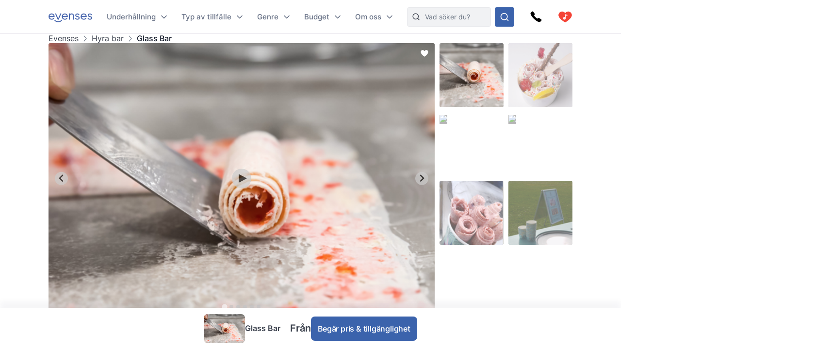

--- FILE ---
content_type: application/javascript; charset=utf-8
request_url: https://www.evenses.se/_app/immutable/chunks/3-d0b9035f.js
body_size: 97
content:
import{default as r}from"../components/pages/(app)/_...slug_/_layout.svelte-8c14688b.js";import"./_sentry-release-injection-file-a8c8d0c5.js";(function(){try{var e=typeof window<"u"?window:typeof global<"u"?global:typeof self<"u"?self:{},d=new Error().stack;d&&(e._sentryDebugIds=e._sentryDebugIds||{},e._sentryDebugIds[d]="8e2757d0-7052-4b7b-9b46-912496f3ea49",e._sentryDebugIdIdentifier="sentry-dbid-8e2757d0-7052-4b7b-9b46-912496f3ea49")}catch{}})();export{r as component};
